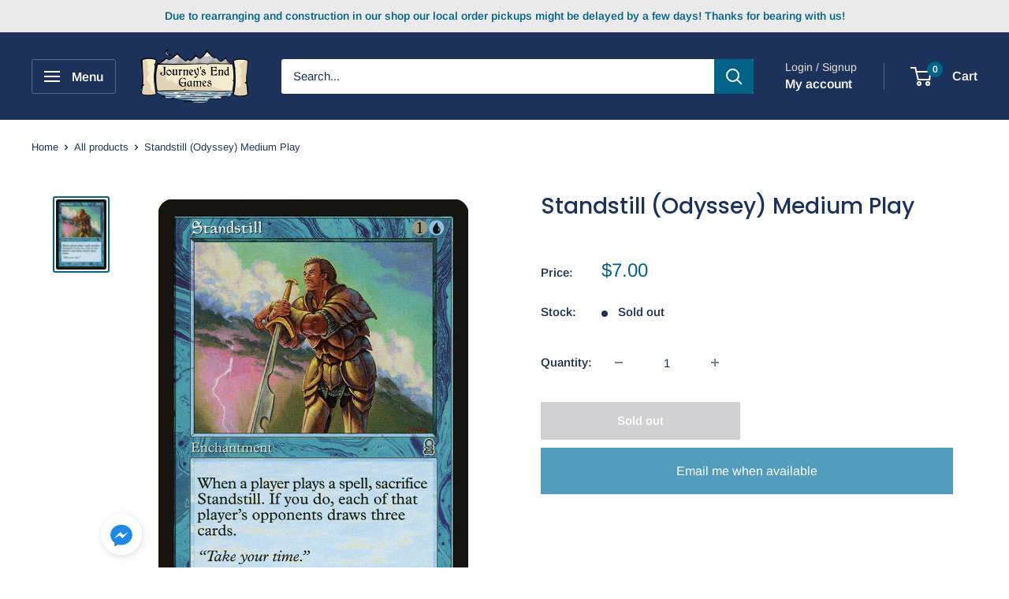

--- FILE ---
content_type: application/x-javascript
request_url: https://www.goldendev.win/shopify/add-to-cart/shop/status/journey-s-end-cafe.myshopify.com.js?58945476
body_size: -144
content:
var addtc_settings_updated = 1768363681;

--- FILE ---
content_type: text/javascript
request_url: https://journeysendgames.com/cdn/shop/t/19/assets/custom.js?v=102476495355921946141704499570
body_size: -661
content:
//# sourceMappingURL=/cdn/shop/t/19/assets/custom.js.map?v=102476495355921946141704499570
